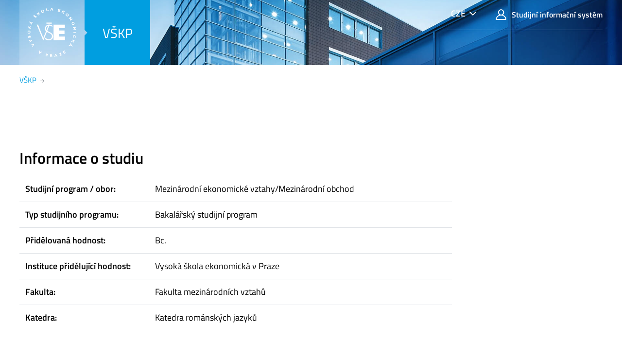

--- FILE ---
content_type: text/html; charset=UTF-8
request_url: https://vskp.vse.cz/592
body_size: 9821
content:
<!DOCTYPE html>
<html lang="cs">
<head>
  <meta charset="UTF-8" />
  <meta name="viewport" content="width=device-width,initial-scale=1,shrink-to-fit=no" />
  <meta http-equiv="X-UA-Compatible" content="IE=edge,chrome=1" />

  <link rel="apple-touch-icon" sizes="180x180" href="/dist/img/ico/apple-touch-icon.png" />
  <link rel="icon" type="image/png" sizes="32x32" href="/dist/img/ico/favicon-32x32.png" />
  <link rel="icon" type="image/png" sizes="16x16" href="/dist/img/ico/favicon-16x16.png" />
  <link rel="manifest" href="/dist/img/ico/manifest.json" />
  <link rel="mask-icon" href="/dist/img/ico/safari-pinned-tab.svg" color="#5bbad5" />
  <link rel="shortcut icon" href="/dist/img/ico/favicon.ico" />
  <meta name="msapplication-config" content="/dist/img/ico/browserconfig.xml" />
  <meta name="theme-color" content="#ffffff" />
  <link rel="stylesheet" type="text/css" href="/dist/fonts/fonts.css" />
  <link rel="stylesheet" type="text/css" href="/dist/icons/style.min.css" />
  <link rel="stylesheet" type="text/css" href="/dist/fancybox/jquery.fancybox.css" />
  <link rel="stylesheet" type="text/css" href="/dist/css/theme-01.min.css" />
  <link rel="stylesheet" href="/css/show_evskp.css" /><meta rel="canonical" href="https://vskp.vse.cz/592" />  <title>
    Vysokoškolské kvalifikační práce - Vysoká škola ekonomická v Praze  </title>
</head>
<body>
<header class="header-main bg-primary bg-cover" style="background-image:url(/img/header/01.jpg)">
  <div class="header-mobile bg-cover" style="background-image:url(/img/header/01.jpg)">
    <div class="container">
      <nav class="navbar navbar-main navbar-expand p-0">
        <ul class="navbar-nav nav-main mr-auto">
          <li class="nav-item nav-logo nav-caret">
            <a class="nav-link" href="https://www.vse.cz/">
              <img src="/dist/img/logo/logo-full--white.svg" alt="VŠE" />
            </a>
          </li>
          <li class="nav-item bg-primary-500">
            <a class="nav-link" href="/" title="Vysokoškolské kvalifikační práce">VŠKP</a>
          </li>
        </ul>

        <!--menu v pravém horním rohu desktopu-->
        <nav class="navbar-top d-none d-xl-flex justify-content-between align-self-start">
          <ul class="nav">
            <!--přepínání jazyků-->
            <li class="nav-item nav-lang dropdown dropdown-primary">
              <a class="btn btn-primary dropdown-toggle" href="#" data-toggle="dropdown" aria-expanded="false">CZE</a>
              <div class="dropdown-menu dropdown-menu-right text-right">
                <a href="/592" class="dropdown-item active">Česky</a>
                <a href="/english/592" class="dropdown-item ">English</a>
              </div>
            </li>
            <li class="nav-item">
              <a class="nav-link" href="https://insis.vse.cz">
                <span class="icon icon-user"></span>
                Studijní informační systém              </a>
            </li>
            <!--<li class="nav-item">
              <a class="nav-link" href="/kontakty/">
                <span class="icon icon-envelope"></span>
                Kontakty
              </a>
            </li>-->
          </ul>
        </nav>

        <!--menu pro mobily-->
        <ul class="nav d-block d-xl-none d-sm-flex text-right align-items-center">
          <!-- přepínání jazyků-->
          <li class="d-xl-none nav-item nav-lang dropdown dropdown-primary">
            <a class="btn btn-primary dropdown-toggle" href="#" data-toggle="dropdown" aria-expanded="false">CZE</a>
            <div class="dropdown-menu dropdown-menu-right text-right">
              <a href="/592" class="dropdown-item active">Česky</a>
              <a href="/english/592" class="dropdown-item ">English</a>
            </div>
          </li>
          <!--
          <li class="nav-item d-xl-none">
            <a class="nav-link text-white" href="#modal-mainmenu" data-toggle="modal">
              <span class="icon icon-menu"></span>
              <span class="d-none d-inline-block ml-1">Menu</span>
            </a>
          </li>-->
        </ul>

      </nav>
    </div>
  </div>
</header>
<main class="container mb-8"><nav class="small">
          <ol class="breadcrumb" id="breadcrumb" vocab="http://schema.org/" typeof="BreadcrumbList">
            <li class="breadcrumb-item" property="itemListElement" typeof="ListItem">
              <a href="https://vskp.vse.cz/" property="item" typeof="WebPage">
                <span property="name">VŠKP</span>
                <meta class="d-none" property="position" content="1">
              </a>
            </li>
            <li class="breadcrumb-item active" property="itemListElement" typeof="ListItem">
              <a href="/592" property="item" typeof="WebPage" class="d-none">
                <span property="name"></span>
                <meta class="d-none" property="position" content="2">
              </a>
              <span></span>
            </li>
          </ol>
        </nav><div class="row"><div class="col-lg-9" role="main"><h1 class="text-primary mb-4" property="name"></h1><ul class="nav nav-tabs" id="thesisDetails" role="tablist"></ul><div class="tab-content" id="thesisDetailsContent"><h2 class="h3 mt-4 mb-2">Informace o studiu</h2><table class="table thesis-details-table">
          <tr>
            <th class="align-text-top w-40 w-xl-30">Studijní program / obor:</th>
            <td class="align-text-top">Mezinárodní ekonomické vztahy/Mezinárodní obchod</td>
          </tr>
          <tr>
            <th class="align-text-top">Typ studijního programu:</th>
            <td class="align-text-top">Bakalářský studijní program</td>
          </tr>
          <tr>
            <th class="align-text-top">Přidělovaná hodnost:</th>
            <td class="align-text-top">Bc.</td>
          </tr>
          <tr>
            <th class="align-text-top">Instituce přidělující hodnost:</th>
            <td class="align-text-top">Vysoká škola ekonomická v Praze</td>
          </tr>
          <tr>
            <th class="align-text-top">Fakulta:</th>
            <td class="align-text-top">Fakulta mezinárodních vztahů</td>
          </tr>
          <tr>
            <th class="align-text-top">Katedra:</th>
            <td class="align-text-top">Katedra románských jazyků</td>
          </tr>
        </table><h2 class="h3 mt-4 mb-2">Informace o odevzdání a obhajobě</h2><table class="table thesis-details-table">
          <tr>
            <th class="align-text-top w-40 w-xl-30">Datum zadání práce:</th>
            <td class="align-text-top">-</td>
          </tr>
          <tr>
            <th class="align-text-top">Datum podání práce:</th>
            <td class="align-text-top">-</td>
          </tr>
          <tr>
            <th class="align-text-top">Datum obhajoby:</th>
            <td class="align-text-top">2006</td>
          </tr></table><h2 class="h3 mt-4 mb-2">Soubory ke stažení</h2><p class="mb-4 text-danger">Soubory budou k dispozici až po obhajobě práce.</p><footer class="border border-left-0 border-right-0 border-bottom-0 mt-6 pt-2 text-muted clear-both">
          <ul class="list-inline"
            <li class="list-inline-item mr-4">Poslední aktualizace: 
              <time property="dateModified" datetime="2009-07-15 12:08:15">15. 7. 2009</time>
            </li>
          </ul>
        </footer><!-- Datum importu z InSISu: 0000-00-00 00:00:00 -->
<!-- XML soubor z InSISu:  -->
</div></div></main>
<!-- modalni menu pro mobily -->
<div class="modal modal-mainmenu fade" id="modal-mainmenu" tabindex="-1" role="dialog" aria-hidden="true">
    <div class="modal-dialog" role="document">
        <div class="modal-content">
            <div class="modal-header">
                <button type="button" class="close" data-dismiss="modal" aria-label="Close">
                    <span class="icon icon-close small mr-1"></span>
                    Menu
                </button>
            </div>
            <div class="modal-body">
                <ul class="nav flex-column">
                    <li class="nav-item">
                        <a class="nav-link" href="https://insis.vse.cz">
                            <span class="icon icon-user"></span>
                            Studijní informační systém                        </a>
                    </li>
                    <!--<li class="nav-item">
                        <a class="nav-link" href="/kontakty/">
                            <span class="icon icon-envelope"></span>
                            Kontakty
                        </a>
                    </li>-->
                </ul>
            </div>
        </div>
    </div>
</div>

<footer class="bg-footer-dark text-white py-2 py-lg-4">
    <div class="container">
        <div class="row align-items-center">
            <div class="col-xxl-8 order-xxl-2 mb-2">
            </div>
            <div class="col-xxl-4 order-xxl-1 small text-muted text-sm-center text-xxl-left">
                <p>Copyright &copy; 2025 Vysoká škola ekonomická v Praze</p>
            </div>
        </div>
    </div>
</footer>

<script src="/dist/jquery/jquery.min.js"></script>
<script src="/dist/popper.js/umd/popper.min.js"></script>
<script src="/dist/jquery-touchswipe/jquery.touchSwipe.min.js"></script>
<script src="/dist/fancybox/jquery.fancybox.min.js"></script>
<script src="/dist/js/scripts.min.js"></script>
<script>window.showAbstractLinkText="zobrazit celý abstrakt";</script><script src="/js/show_evskp.js"></script>
</body>
</html>

--- FILE ---
content_type: text/css
request_url: https://vskp.vse.cz/dist/fonts/fonts.css
body_size: 3194
content:
@font-face {
	font-family: 'Source Sans Pro';
	font-style: italic;
	font-weight: 200;
	font-display: auto;
	src: local('Source Sans Pro ExtraLight Italic'), local('SourceSansPro-ExtraLightItalic'), url(Source_Sans_Pro-italic-200.woff) format('woff');
	unicode-range: U+0-10FFFF;
}

@font-face {
	font-family: 'Source Sans Pro';
	font-style: italic;
	font-weight: 400;
	font-display: auto;
	src: local('Source Sans Pro Italic'), local('SourceSansPro-Italic'), url(Source_Sans_Pro-italic-400.woff) format('woff');
	unicode-range: U+0-10FFFF;
}

@font-face {
	font-family: 'Source Sans Pro';
	font-style: italic;
	font-weight: 600;
	font-display: auto;
	src: local('Source Sans Pro SemiBold Italic'), local('SourceSansPro-SemiBoldItalic'), url(Source_Sans_Pro-italic-600.woff) format('woff');
	unicode-range: U+0-10FFFF;
}

@font-face {
	font-family: 'Source Sans Pro';
	font-style: normal;
	font-weight: 200;
	font-display: auto;
	src: local('Source Sans Pro ExtraLight'), local('SourceSansPro-ExtraLight'), url(Source_Sans_Pro-normal-200.woff) format('woff');
	unicode-range: U+0-10FFFF;
}

@font-face {
	font-family: 'Source Sans Pro';
	font-style: normal;
	font-weight: 400;
	font-display: auto;
	src: local('Source Sans Pro Regular'), local('SourceSansPro-Regular'), url(Source_Sans_Pro-normal-400.woff) format('woff');
	unicode-range: U+0-10FFFF;
}

@font-face {
	font-family: 'Source Sans Pro';
	font-style: normal;
	font-weight: 600;
	font-display: auto;
	src: local('Source Sans Pro SemiBold'), local('SourceSansPro-SemiBold'), url(Source_Sans_Pro-normal-600.woff) format('woff');
	unicode-range: U+0-10FFFF;
}

@font-face {
	font-family: 'Titillium Web';
	font-style: italic;
	font-weight: 200;
	font-display: auto;
	src: local('Titillium Web ExtraLight Italic'), local('TitilliumWeb-ExtraLightItalic'), url(Titillium_Web-italic-200.woff) format('woff');
	unicode-range: U+0-10FFFF;
}

@font-face {
	font-family: 'Titillium Web';
	font-style: italic;
	font-weight: 400;
	font-display: auto;
	src: local('Titillium Web Italic'), local('TitilliumWeb-Italic'), url(Titillium_Web-italic-400.woff) format('woff');
	unicode-range: U+0-10FFFF;
}

@font-face {
	font-family: 'Titillium Web';
	font-style: italic;
	font-weight: 600;
	font-display: auto;
	src: local('Titillium Web SemiBold Italic'), local('TitilliumWeb-SemiBoldItalic'), url(Titillium_Web-italic-600.woff) format('woff');
	unicode-range: U+0-10FFFF;
}

@font-face {
	font-family: 'Titillium Web';
	font-style: normal;
	font-weight: 200;
	font-display: auto;
	src: local('Titillium Web ExtraLight'), local('TitilliumWeb-ExtraLight'), url(Titillium_Web-normal-200.woff) format('woff');
	unicode-range: U+0-10FFFF;
}

@font-face {
	font-family: 'Titillium Web';
	font-style: normal;
	font-weight: 400;
	font-display: auto;
	src: local('Titillium Web Regular'), local('TitilliumWeb-Regular'), url(Titillium_Web-normal-400.woff) format('woff');
	unicode-range: U+0-10FFFF;
}

@font-face {
	font-family: 'Titillium Web';
	font-style: normal;
	font-weight: 600;
	font-display: auto;
	src: local('Titillium Web SemiBold'), local('TitilliumWeb-SemiBold'), url(Titillium_Web-normal-600.woff) format('woff');
	unicode-range: U+0-10FFFF;
}



--- FILE ---
content_type: text/css
request_url: https://vskp.vse.cz/css/show_evskp.css
body_size: 671
content:
table.thesis-details-table tr:first-of-type th, table.thesis-details-table tr:first-of-type td {
  border-top: none !important;
}
@media screen and (max-width: 575px) {
  table.thesis-details-table, table.thesis-details-table tbody, table.thesis-details-table tr, table.thesis-details-table td, table.thesis-details-table th {
    display: block !important;
    border: none !important;
    width: 100% !important;
    padding-left: 0 !important;
    padding-right: 0 !important;
  }
  table.thesis-details-table th {
    padding-bottom: 0 !important;
  }
  table.thesis-details-table td {
    padding-top: 0 !important;
  }
}

/*# sourceMappingURL=show_evskp.css.map */


--- FILE ---
content_type: application/javascript
request_url: https://vskp.vse.cz/js/show_evskp.js
body_size: 774
content:
(function($){

  $(document).ready(function(){

    $('.abstract').each(function(){
      var thisText=$(this).text().trim();
      if (thisText.length<=500){return;/*ignorujeme prázdný či krátký abstrakt*/}
      var shortAbstractElement=$('<div class="shortAbstract"></div>');
      shortAbstractElement.text(thisText.substr(0,500)+'... ');
      var showAbstractLink=$('<a href="#">'+window.showAbstractLinkText+'</a>');
      showAbstractLink.click(function(e){
        e.preventDefault();
        e.stopPropagation();
        $('.shortAbstract').hide();
        $('.abstract').show();
      });
      shortAbstractElement.append(showAbstractLink);
      $(this).before(shortAbstractElement);
      $(this).hide();
    });

  });

})(jQuery);